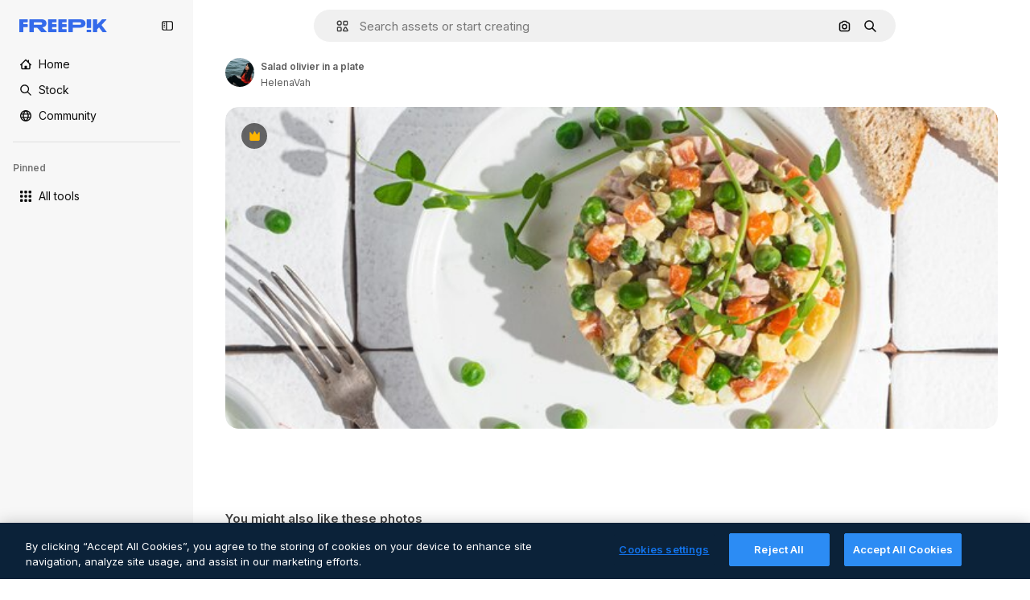

--- FILE ---
content_type: text/javascript
request_url: https://static.cdnpk.net/_next/static/chunks/webpack-5ebca92e529b5695.js
body_size: 6836
content:
!function(){try{var e="undefined"!=typeof window?window:"undefined"!=typeof global?global:"undefined"!=typeof self?self:{},a=(new e.Error).stack;a&&(e._sentryDebugIds=e._sentryDebugIds||{},e._sentryDebugIds[a]="a547bc2e-5f1a-4d51-8587-76dc3a8c2e55",e._sentryDebugIdIdentifier="sentry-dbid-a547bc2e-5f1a-4d51-8587-76dc3a8c2e55")}catch(e){}}(),function(){"use strict";var e,a,c,f,d,t,b,n,s,r,i,u,o={},l={};function h(e){var a=l[e];if(void 0!==a)return a.exports;var c=l[e]={id:e,loaded:!1,exports:{}},f=!0;try{o[e].call(c.exports,c,c.exports,h),f=!1}finally{f&&delete l[e]}return c.loaded=!0,c.exports}h.m=o,h.amdO={},e=[],h.O=function(a,c,f,d){if(c){d=d||0;for(var t=e.length;t>0&&e[t-1][2]>d;t--)e[t]=e[t-1];e[t]=[c,f,d];return}for(var b=1/0,t=0;t<e.length;t++){for(var c=e[t][0],f=e[t][1],d=e[t][2],n=!0,s=0;s<c.length;s++)b>=d&&Object.keys(h.O).every(function(e){return h.O[e](c[s])})?c.splice(s--,1):(n=!1,d<b&&(b=d));if(n){e.splice(t--,1);var r=f();void 0!==r&&(a=r)}}return a},h.n=function(e){var a=e&&e.__esModule?function(){return e.default}:function(){return e};return h.d(a,{a:a}),a},c=Object.getPrototypeOf?function(e){return Object.getPrototypeOf(e)}:function(e){return e.__proto__},h.t=function(e,f){if(1&f&&(e=this(e)),8&f||"object"==typeof e&&e&&(4&f&&e.__esModule||16&f&&"function"==typeof e.then))return e;var d=Object.create(null);h.r(d);var t={};a=a||[null,c({}),c([]),c(c)];for(var b=2&f&&e;"object"==typeof b&&!~a.indexOf(b);b=c(b))Object.getOwnPropertyNames(b).forEach(function(a){t[a]=function(){return e[a]}});return t.default=function(){return e},h.d(d,t),d},h.d=function(e,a){for(var c in a)h.o(a,c)&&!h.o(e,c)&&Object.defineProperty(e,c,{enumerable:!0,get:a[c]})},h.f={},h.e=function(e){return Promise.all(Object.keys(h.f).reduce(function(a,c){return h.f[c](e,a),a},[]))},h.u=function(e){return 2006===e?"static/chunks/2006-7ab15a60df75f161.js":1686===e?"static/chunks/1686-1eba9508642a5270.js":5034===e?"static/chunks/5034-a44727a8e09ddf5a.js":7092===e?"static/chunks/7092-cec4d35b5d99711b.js":7467===e?"static/chunks/7467-f760f3268282de08.js":9203===e?"static/chunks/9203-215b5952e753973e.js":1633===e?"static/chunks/1633-09c9e641e8ee041c.js":7436===e?"static/chunks/7436-a4a11ad745267e96.js":3137===e?"static/chunks/3137-f533bff4e6bfc41e.js":3065===e?"static/chunks/3065-e79a1b523cae0553.js":6319===e?"static/chunks/6319-2eb3733f4f1b4fda.js":8538===e?"static/chunks/8538-fe234f3c0a31d766.js":7301===e?"static/chunks/7301-9ecfaadb3cd1fafb.js":9762===e?"static/chunks/9762-9660f00e1088b58c.js":7941===e?"static/chunks/7941-31e69cc0f9ccd932.js":3804===e?"static/chunks/3804-07fabc4ecd473b4c.js":1450===e?"static/chunks/1450-46388bffa46df78e.js":1994===e?"static/chunks/1994-30885b003b203fbc.js":7232===e?"static/chunks/7232-0ebb803a6663ef30.js":1292===e?"static/chunks/1292-8c4a22a6de7d81ad.js":1821===e?"static/chunks/1821-d13f4555f041ef90.js":3649===e?"static/chunks/3649-1dcae546c50eb7d4.js":8984===e?"static/chunks/8984-a0c18d40a4be7eb3.js":9524===e?"static/chunks/9524-48bafea08b4cba65.js":9041===e?"static/chunks/9041-46d01252a266b360.js":5048===e?"static/chunks/5048-cba1fbb2417e41aa.js":7633===e?"static/chunks/7633-1d20e8e1d32eb393.js":4494===e?"static/chunks/4494-a590866eac59810c.js":8361===e?"static/chunks/8361-781586bf08224e53.js":6422===e?"static/chunks/6422-0bdaf1fdcec79c06.js":9282===e?"static/chunks/9282-fd7b93c5cb6c005a.js":4098===e?"static/chunks/4098-a0c0a473036a37ca.js":4445===e?"static/chunks/4445-c1e16f22c810d6a8.js":5345===e?"static/chunks/5345-3bb2adb2dff5bbda.js":6080===e?"static/chunks/6080-38464a3e7905f11a.js":1714===e?"static/chunks/1714-58756d6ede913449.js":6750===e?"static/chunks/6750-9ab1ef9aec4f88e4.js":1760===e?"static/chunks/1760-5617ddf8716c3016.js":5817===e?"static/chunks/5817-17e4c5d502e42a3a.js":8115===e?"static/chunks/8115-27874099632d8a5b.js":8523===e?"static/chunks/8523-8a2a5179b37d26fa.js":4765===e?"static/chunks/4765-79db685d0cd8905c.js":5445===e?"static/chunks/5445-6d4abf6c46c9a776.js":5239===e?"static/chunks/5239-3c3e0e5173813e56.js":7861===e?"static/chunks/7861-b550a55dd6f7fa18.js":257===e?"static/chunks/257-c9467208c8765f60.js":6324===e?"static/chunks/6324-21dcf91487e9dba1.js":7645===e?"static/chunks/7645-28c590633c1bf82c.js":7450===e?"static/chunks/7450-e231811fc7f0158f.js":"static/chunks/"+(({1454:"af054272",5287:"6e4b3536",6827:"b228046f",6854:"e399278c",7255:"4416ab45",9578:"3bf022ca",9984:"5cd8e9de"})[e]||e)+"."+({94:"cb2fc26fd9e8ead8",131:"d122b10287edd8a9",212:"5f6bc4029fd36805",274:"648d0b308e4d3735",287:"b73aae9c679172e7",299:"5f2c3002caaa0c5e",364:"5d133e91d410f7b4",519:"d173fada5c40e1fd",544:"fd589624f5ac15da",613:"293672c9279c3eda",723:"ec848899c1eec322",736:"79e2af74d7a265be",756:"0dcd5e7e6f5909f2",757:"9c638f9188085541",803:"5d000a127e5442ee",826:"55b0f5673b3aca7f",921:"ddf8482f06c5f923",936:"bac8a2193365bad5",978:"443c34e79bf9b588",998:"6777cae4cc690f94",1151:"9f8af46ab6b5daf9",1184:"457d73723e407614",1239:"cbb955466fb54052",1269:"8df0fec3a34c3d0f",1280:"029aee5f4c9095f7",1344:"13ebd93c733d9939",1350:"3f5962ba9d5686ef",1410:"54ea32775bee9c16",1446:"c9903b28ffaf6314",1454:"1d5ce31713225bf4",1577:"57b252f254ea0353",1619:"8d8be3f35c757e20",1747:"3c3ff0e2135739e6",1920:"6a00838579e3fc8d",1965:"ad4023b7ecff037b",1968:"a86bf83fe7383762",1981:"48d19981768cfa2f",2074:"61e95554c71d2cfd",2093:"3a57442013724332",2187:"e27bd1411eda1fe9",2265:"7cf6bf19386c7da5",2377:"584aafab1189e99e",2488:"298ce3d7e5e780ad",2510:"7d716cdb5146ff22",2574:"5c40a94b204effce",2577:"8e69ce7ce49509ce",2644:"3d9c88f0a06118ba",2667:"2b0d0cd824b53232",2705:"6b6e06ee6bc3e062",2742:"cc621c29ed5fceed",2797:"a5cd9c2b892cc40e",2812:"f40b36e69f9fd135",2909:"c128b5c9dd3ebdef",2928:"15ce677ca0afb7b6",3025:"55cd887773c1cdcb",3078:"48c57f2560eb3914",3124:"762a791d33e461cc",3128:"a6335c4cbf6e4378",3142:"ff282399d9e88635",3166:"c3c7e165a6d2a051",3180:"01b423ba5339a08b",3188:"f317ae5b17f60ff8",3241:"c740eb95c971358c",3267:"bb4f0bd8c0fbe08a",3278:"86034023811b7d1d",3294:"8ab2ebcd1c309343",3317:"f5f052eed8b08604",3334:"4b525591815d3c48",3398:"bfbe7042a6244d65",3515:"b4a24e6a95ee7738",3536:"341d0ce031054866",3703:"b5e24c990234fa2f",3760:"246632764654bdf0",3783:"79811fc4af41dd46",3824:"838a3e7c527a20e3",3839:"d6c1a21f0b31eb56",3871:"36868f4d6e3cd805",3905:"9230cb4d8815e82f",3956:"00729d7918a62887",3986:"6a3e95842a40e2c0",4062:"bc8229382068dd42",4087:"d8799bd9a223d41d",4165:"bfe3f3514df20dd4",4224:"8801f19aef594909",4285:"32708cff1d34533c",4286:"731aa6f2184036ed",4311:"f899318762d78c4f",4336:"6b994cdc34209ecf",4342:"5139164dc44fd99c",4390:"6458b1d6ba3e5a9e",4409:"6f34395f7c5ee403",4472:"6fdf91ee4790efa8",4568:"c39c416feceb29da",4584:"84aff0ebd80c7da5",4603:"b8995c2ac664c07b",4691:"f1b715446fdc319a",4837:"7259790eec510528",4848:"3aacff779a5de089",4925:"7250fd84ba740fcc",4973:"e91b1d3cc6a5a9d4",5008:"62335661fac28a37",5109:"1499caabc3eaf031",5159:"6481b2040d402c49",5286:"db30a85e10037c09",5287:"5913ddf7717dcf50",5309:"36b1843954e6c79f",5332:"fc08699045b85e13",5355:"445cf44eb9232883",5374:"6c73c59539eafe99",5385:"7713584048aacb51",5394:"1bead237b955e8e8",5458:"f13ddc0ac340778b",5504:"9d526fa1e128ead2",5508:"15b864a7504a5437",5528:"471d520f6e014160",5532:"34141083497a9a9e",5554:"00d3d364e9c539a6",5644:"0faf5116b4c96b8b",5765:"62bd68829e1744be",5811:"e35a443a076cab04",5846:"932cd6b93981fdfb",5897:"bde3ac420d0a371f",5921:"90fc4cff7362eb12",6106:"e8cd6335ae743963",6146:"9b5d6f6f65cc2a63",6173:"69ce714f2261af18",6293:"3cccf83872fd51f8",6329:"f3cf58b3abc69ce1",6343:"7a932568ceeaef1e",6393:"8ba1f079391a4657",6473:"da881d5035013ef5",6543:"8badf3b46af3883d",6803:"7a23989482f0badc",6827:"dec1c8c87d7184a4",6854:"c420fca5cd6875bb",6865:"9921ad818edd16c5",6867:"aab1d89a30b2fad1",6868:"6f0338d93e5e7def",6996:"37c30d47d5b34988",7054:"c821340f7a02df78",7091:"17ea60d618e057fd",7149:"f2ed5d57394312de",7177:"8fefb7895df180f8",7235:"eae0b6d5031d8fab",7255:"f8c534ae0030029d",7344:"7d231f752bafb426",7455:"05f24745eed08d96",7468:"d657db88ed5b9157",7475:"750fd169a1f304df",7595:"6942deb0d1200694",7640:"f9d00ca6e7e5dc0d",7662:"e6dcf292fc4a3077",7854:"34930431bf864cb1",7876:"f215be4c92e99672",7896:"332c6d2544cbd71a",7938:"a2ebbad0488aa14c",7945:"d2388f3eeeea9b57",7967:"b1b8ba6e47e627ff",8129:"47cbec2a5f2cbd92",8158:"f7d326125afa1014",8231:"b18654ab5eacb1da",8316:"2efeb23a4e4223e5",8317:"2d2fc79e6b49ecb2",8359:"bbcfb52bb266e548",8454:"e9506a4941101002",8481:"5c93d594a06af684",8487:"6f96add7e5ee5c70",8495:"0bd9741985e836cf",8509:"31945a2c8d4dca50",8512:"1298c118850eddb7",8720:"4cfc872bf0943383",8748:"3a0fb71fb823ac6a",8767:"81f900da388f0e60",8780:"7bc79c2e0abab4a7",8815:"666d3f976515bf83",8834:"d0614ede78022329",8846:"299c61b323165c27",8851:"6e46ab3a35c62caa",8853:"84120a109f23a37d",8970:"93bd3b4b35b34de4",9005:"459d91badf76747a",9071:"0f1d35781c4db1e6",9080:"4e8b2783419c18b6",9139:"f158781520b55777",9250:"d07ced65e26c4b62",9260:"50e75be850d75b88",9269:"62126bcf1d60b154",9392:"515d8084870dfe6b",9405:"9e78c6a1d95ca875",9416:"1a315a2e4ecba0b6",9442:"f1bd9d7ada65f50f",9474:"252c192063c72bed",9573:"2c903fa05821a57a",9578:"41067e492205396c",9584:"46eb8662ec9432d9",9672:"1f56a00775df9d42",9717:"37f56d2e63fe74c8",9747:"fde47d67b7a9234e",9748:"0bc58cbf2d7d029f",9930:"a7466fccb199c930",9960:"ef4cc7dbb3f08483",9984:"7959719707a6e054"})[e]+".js"},h.miniCssF=function(e){return"static/css/"+({287:"4380aa2b3abf8162",826:"a3f71e400c3c6c5e",978:"125ca67f502fd6c1",998:"4ec7af1029619cba",1151:"acf895dd709fefda",1184:"a560a8b2abac9e48",1350:"97712ad9043a9fe4",1633:"ef46db3751d8e999",2187:"ab0649ea4250f7a3",2488:"fb4c49e4b6154207",2574:"5bedc2aa8a170c1c",3078:"94a3fb5e87170b05",3180:"095229728fe083c3",3515:"a964026ac21a79c7",3536:"ef46db3751d8e999",4062:"2b091cf6b253ff42",4472:"e559db09e31c28ec",4765:"ef46db3751d8e999",4973:"701a37dcea8f13fb",5008:"40caab59f1c802af",5286:"667c506a7c54843a",5528:"3e827899a9b8a168",5532:"59f5db5a78a70409",6080:"ef46db3751d8e999",6329:"b3a68a157ae3bfa6",6473:"a62fc6a3d7a32447",7177:"b8e302d41b271438",7662:"56a7a3dc09e5cd23",7967:"544f3dd743d08959",8316:"6f83eb921c32d74d",8454:"88b572f1f6aab020",8538:"ef46db3751d8e999",8720:"34f052aec2dc2044",9203:"ef46db3751d8e999",9260:"0b7d316e82abe389",9405:"bc09dfcf8cc85f8c",9474:"67cda4f82c2501f3",9717:"b5684b5452d8a284"})[e]+".css"},h.g=function(){if("object"==typeof globalThis)return globalThis;try{return this||Function("return this")()}catch(e){if("object"==typeof window)return window}}(),h.hmd=function(e){return(e=Object.create(e)).children||(e.children=[]),Object.defineProperty(e,"exports",{enumerable:!0,set:function(){throw Error("ES Modules may not assign module.exports or exports.*, Use ESM export syntax, instead: "+e.id)}}),e},h.o=function(e,a){return Object.prototype.hasOwnProperty.call(e,a)},f={},d="_N_E:",h.l=function(e,a,c,t){if(f[e]){f[e].push(a);return}if(void 0!==c)for(var b,n,s=document.getElementsByTagName("script"),r=0;r<s.length;r++){var i=s[r];if(i.getAttribute("src")==e||i.getAttribute("data-webpack")==d+c){b=i;break}}b||(n=!0,(b=document.createElement("script")).charset="utf-8",b.timeout=120,h.nc&&b.setAttribute("nonce",h.nc),b.setAttribute("data-webpack",d+c),b.src=h.tu(e)),f[e]=[a];var u=function(a,c){b.onerror=b.onload=null,clearTimeout(o);var d=f[e];if(delete f[e],b.parentNode&&b.parentNode.removeChild(b),d&&d.forEach(function(e){return e(c)}),a)return a(c)},o=setTimeout(u.bind(null,void 0,{type:"timeout",target:b}),12e4);b.onerror=u.bind(null,b.onerror),b.onload=u.bind(null,b.onload),n&&document.head.appendChild(b)},h.r=function(e){"undefined"!=typeof Symbol&&Symbol.toStringTag&&Object.defineProperty(e,Symbol.toStringTag,{value:"Module"}),Object.defineProperty(e,"__esModule",{value:!0})},h.tt=function(){return void 0===t&&(t={createScriptURL:function(e){return e}},"undefined"!=typeof trustedTypes&&trustedTypes.createPolicy&&(t=trustedTypes.createPolicy("nextjs#bundler",t))),t},h.tu=function(e){return h.tt().createScriptURL(e)},h.p="https://static.cdnpk.net/_next/",b=function(e,a,c,f){var d=document.createElement("link");return d.rel="stylesheet",d.type="text/css",d.onerror=d.onload=function(t){if(d.onerror=d.onload=null,"load"===t.type)c();else{var b=t&&("load"===t.type?"missing":t.type),n=t&&t.target&&t.target.href||a,s=Error("Loading CSS chunk "+e+" failed.\n("+n+")");s.code="CSS_CHUNK_LOAD_FAILED",s.type=b,s.request=n,d.parentNode.removeChild(d),f(s)}},d.href=a,document.head.appendChild(d),d},n=function(e,a){for(var c=document.getElementsByTagName("link"),f=0;f<c.length;f++){var d=c[f],t=d.getAttribute("data-href")||d.getAttribute("href");if("stylesheet"===d.rel&&(t===e||t===a))return d}for(var b=document.getElementsByTagName("style"),f=0;f<b.length;f++){var d=b[f],t=d.getAttribute("data-href");if(t===e||t===a)return d}},s={2272:0},h.f.miniCss=function(e,a){s[e]?a.push(s[e]):0!==s[e]&&({287:1,826:1,978:1,998:1,1151:1,1184:1,1350:1,1633:1,2187:1,2488:1,2574:1,3078:1,3180:1,3515:1,3536:1,4062:1,4472:1,4765:1,4973:1,5008:1,5286:1,5528:1,5532:1,6080:1,6329:1,6473:1,7177:1,7662:1,7967:1,8316:1,8454:1,8538:1,8720:1,9203:1,9260:1,9405:1,9474:1,9717:1})[e]&&a.push(s[e]=new Promise(function(a,c){var f=h.miniCssF(e),d=h.p+f;if(n(f,d))return a();b(e,d,a,c)}).then(function(){s[e]=0},function(a){throw delete s[e],a}))},r={2272:0,8538:0,6080:0,1633:0,9203:0,4765:0},h.f.j=function(e,a){var c=h.o(r,e)?r[e]:void 0;if(0!==c){if(c)a.push(c[2]);else if(/^(1(151|184|350|633)|2((|1)87|272|488|574)|3(078|180|515|536)|4(062|472|765|973)|5(008|286|528|532)|6(080|329|473)|7(177|662|967)|8(26|316|454|538|720)|9(203|260|405|474|717|78|98))$/.test(e))r[e]=0;else{var f=new Promise(function(a,f){c=r[e]=[a,f]});a.push(c[2]=f);var d=h.p+h.u(e),t=Error();h.l(d,function(a){if(h.o(r,e)&&(0!==(c=r[e])&&(r[e]=void 0),c)){var f=a&&("load"===a.type?"missing":a.type),d=a&&a.target&&a.target.src;t.message="Loading chunk "+e+" failed.\n("+f+": "+d+")",t.name="ChunkLoadError",t.type=f,t.request=d,c[1](t)}},"chunk-"+e,e)}}},h.O.j=function(e){return 0===r[e]},i=function(e,a){var c,f,d=a[0],t=a[1],b=a[2],n=0;if(d.some(function(e){return 0!==r[e]})){for(c in t)h.o(t,c)&&(h.m[c]=t[c]);if(b)var s=b(h)}for(e&&e(a);n<d.length;n++)f=d[n],h.o(r,f)&&r[f]&&r[f][0](),r[f]=0;return h.O(s)},(u=self.webpackChunk_N_E=self.webpackChunk_N_E||[]).forEach(i.bind(null,0)),u.push=i.bind(null,u.push.bind(u)),h.nc=void 0}();